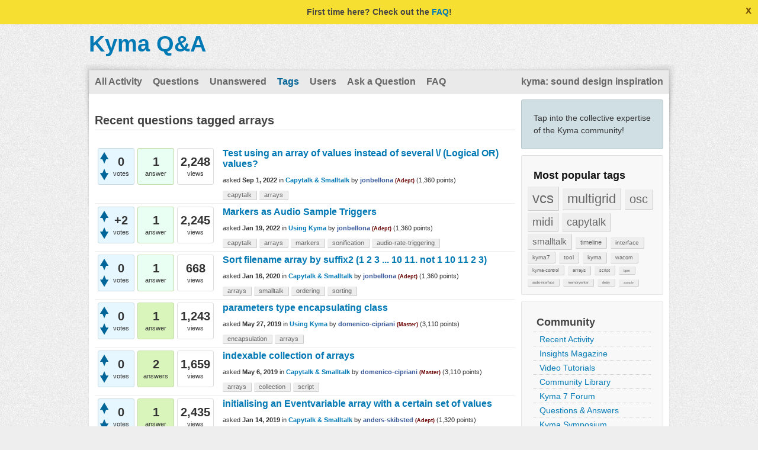

--- FILE ---
content_type: text/html; charset=utf-8
request_url: https://kyma.symbolicsound.com/qa/tag/arrays
body_size: 9497
content:
<!DOCTYPE HTML PUBLIC "-//W3C//DTD HTML 4.01 Transitional//EN" "http://www.w3.org/TR/html4/loose.dtd">
<html>
	<!-- Powered by Question2Answer - http://www.question2answer.org/ -->
	<head>
		<meta http-equiv="content-type" content="text/html; charset=utf-8">
		<title>Recent questions tagged arrays - Kyma Q&amp;A</title>
		<link rel="stylesheet" type="text/css" href="../qa-theme/SnowSSC/qa-styles.css?1.6.3">
		<style>
			.notify-container {
	left: 0;
	right: 0;
	top: 0;
	padding: 0;
	position: fixed;
	width: 100%;
	z-index: 10000;
}
.notify {
	background-color: #F6DF30;
	color: #444444;
	font-weight: bold;
	width: 100%;
	text-align: center;
	font-family: sans-serif;
	font-size: 14px;
	padding: 10px 0;
	position:relative;
}
.notify-close {
	color: #735005;
	cursor: pointer;
	font-size: 18px;
	line-height: 18px;
	padding: 0 3px;
	position: absolute;
	right: 8px;
	text-decoration: none;
	top: 8px;
}
.qa-faq-section-title {
	font-size:125%;
	font-weight:bold;
	margin:10px 0 5px;
	cursor:pointer;
}
.qa-faq-section-text {
	display:none;
	margin:0 0 10px 10px;
}
		</style>
		<link rel="search" type="application/opensearchdescription+xml" title="Kyma Q&amp;A" href="../opensearch.xml">
		<link rel="apple-touch-icon" sizes="57x57" href="/apple-touch-icon-57x57.png">
<link rel="apple-touch-icon" sizes="114x114" href="/apple-touch-icon-114x114.png">
<link rel="apple-touch-icon" sizes="72x72" href="/apple-touch-icon-72x72.png">
<link rel="apple-touch-icon" sizes="144x144" href="/apple-touch-icon-144x144.png">
<link rel="apple-touch-icon" sizes="60x60" href="/apple-touch-icon-60x60.png">
<link rel="apple-touch-icon" sizes="120x120" href="/apple-touch-icon-120x120.png">
<link rel="apple-touch-icon" sizes="76x76" href="/apple-touch-icon-76x76.png">
<link rel="apple-touch-icon" sizes="152x152" href="/apple-touch-icon-152x152.png">
<link rel="apple-touch-icon" sizes="180x180" href="/apple-touch-icon-180x180.png">
<link rel="icon" type="image/png" href="/favicon-192x192.png" sizes="192x192">
<link rel="icon" type="image/png" href="/favicon-160x160.png" sizes="160x160">
<link rel="icon" type="image/png" href="/favicon-96x96.png" sizes="96x96">
<link rel="icon" type="image/png" href="/favicon-16x16.png" sizes="16x16">
<link rel="icon" type="image/png" href="/favicon-32x32.png" sizes="32x32">
<meta name="msapplication-TileColor" content="#b91d47">
<meta name="msapplication-TileImage" content="/mstile-144x144.png">
		<script type="text/javascript">
		var qa_root='..\/';
		var qa_request='tag\/arrays';
		</script>
		<script src="../qa-content/jquery-1.7.2.min.js" type="text/javascript"></script>
		<script src="../qa-content/qa-page.js?1.6.3" type="text/javascript"></script>
		<script type="text/javascript">
			if (typeof qa_wysiwyg_editor_config == 'object')
				qa_wysiwyg_editor_config.skin='kama';
		</script>
	</head>
	<body
		class="qa-template-tag qa-category- qa-body-js-off"
		>
		<script type="text/javascript">
			var b=document.getElementsByTagName('body')[0];
			b.className=b.className.replace('qa-body-js-off', 'qa-body-js-on');
		</script>
		<div id="qa-login-bar"><div id="qa-login-group">
				<div class="qa-nav-user">
					<ul class="qa-nav-user-list">
						<li class="qa-nav-user-item qa-nav-user-login">
							<a href="https://kyma.symbolicsound.com/access-support/?redirect_to=http://kyma.symbolicsound.com/qa/tag/arrays" class="qa-nav-user-link">Login</a>
						</li>
						<li class="qa-nav-user-item qa-nav-user-register">
							<a href="https://kyma.symbolicsound.com/access-support/register/" class="qa-nav-user-link">Register</a>
						</li>
					</ul>
					<div class="qa-nav-user-clear">
					</div>
				</div>
				<div class="qa-search">
					<form method="get" action="../search">
						
						<input type="text" name="q" value="" class="qa-search-field">
						<input type="submit" value="Search" class="qa-search-button">
					</form>
				</div>
		</div></div>
		<div class="notify-container"><div class="notify">First time here?  Check out the <a href="../faq">FAQ</a>!<div class="notify-close" onclick="jQuery(this).parent().slideUp('fast')">x</div></div></div>
		<div class="qa-body-wrapper">
			
			<div class="qa-header">
				<div class="qa-logo">
					<a href="../" class="qa-logo-link">Kyma Q&amp;A</a>
				</div>
				<div class="qa-header-clear">
				</div>
			</div> <!-- END qa-header -->
			
			<div class="qa-main-shadow">
				
				<div class="qa-main-wrapper">
					
					<div class="qa-nav-main">
						<ul class="qa-nav-main-list">
							<li class="qa-nav-main-item qa-nav-main-activity">
								<a href="../activity" class="qa-nav-main-link">All Activity</a>
							</li>
							<li class="qa-nav-main-item qa-nav-main-questions">
								<a href="../questions" class="qa-nav-main-link">Questions</a>
							</li>
							<li class="qa-nav-main-item qa-nav-main-unanswered">
								<a href="../unanswered" class="qa-nav-main-link">Unanswered</a>
							</li>
							<li class="qa-nav-main-item qa-nav-main-tag">
								<a href="../tags" class="qa-nav-main-link qa-nav-main-selected">Tags</a>
							</li>
							<li class="qa-nav-main-item qa-nav-main-user">
								<a href="../users" class="qa-nav-main-link">Users</a>
							</li>
							<li class="qa-nav-main-item qa-nav-main-ask">
								<a href="../ask" class="qa-nav-main-link">Ask a Question</a>
							</li>
							<li class="qa-nav-main-item qa-nav-main-custom-2">
								<a href="../faq" class="qa-nav-main-link">FAQ</a>
							</li>
							<li class="qa-nav-main-item-opp qa-nav-main-custom-1">
								<a href="http://kyma.symbolicsound.com" class="qa-nav-main-link">kyma: sound design inspiration</a>
							</li>
						</ul>
						<div class="qa-nav-main-clear">
						</div>
					</div>
					<div class="qa-sidepanel">
						<div class="qa-sidebar">
							Tap into the collective expertise of the Kyma community!
						</div>
						
						<div class="qa-widgets-side qa-widgets-side-low">
							<div class="qa-widget-side qa-widget-side-low">
								<h2 style="margin-top:0; padding-top:0;">
									Most popular tags
								</h2>
								<div style="font-size:10px;">
									<a href="../tag/vcs" style="font-size:24.0px; vertical-align:baseline;">vcs</a>
									<a href="../tag/multigrid" style="font-size:21.8px; vertical-align:baseline;">multigrid</a>
									<a href="../tag/osc" style="font-size:19.6px; vertical-align:baseline;">osc</a>
									<a href="../tag/midi" style="font-size:19.2px; vertical-align:baseline;">midi</a>
									<a href="../tag/capytalk" style="font-size:17.9px; vertical-align:baseline;">capytalk</a>
									<a href="../tag/smalltalk" style="font-size:15.3px; vertical-align:baseline;">smalltalk</a>
									<a href="../tag/timeline" style="font-size:10.5px; vertical-align:baseline;">timeline</a>
									<a href="../tag/interface" style="font-size:10.0px; vertical-align:baseline;">interface</a>
									<a href="../tag/kyma7" style="font-size:10.0px; vertical-align:baseline;">kyma7</a>
									<a href="../tag/tool" style="font-size:9.6px; vertical-align:baseline;">tool</a>
									<a href="../tag/kyma" style="font-size:9.6px; vertical-align:baseline;">kyma</a>
									<a href="../tag/wacom" style="font-size:9.2px; vertical-align:baseline;">wacom</a>
									<a href="../tag/kyma-control" style="font-size:8.3px; vertical-align:baseline;">kyma-control</a>
									<a href="../tag/arrays" style="font-size:7.9px; vertical-align:baseline;">arrays</a>
									<a href="../tag/script" style="font-size:7.4px; vertical-align:baseline;">script</a>
									<a href="../tag/bpm" style="font-size:6.1px; vertical-align:baseline;">bpm</a>
									<a href="../tag/audio-interface" style="font-size:5.7px; vertical-align:baseline;">audio-interface</a>
									<a href="../tag/memorywriter" style="font-size:5.7px; vertical-align:baseline;">memorywriter</a>
									<a href="../tag/delay" style="font-size:5.7px; vertical-align:baseline;">delay</a>
									<a href="../tag/sample" style="font-size:5.2px; vertical-align:baseline;">sample</a>
								</div>
							</div>
						</div>
						
						<div class="qa-nav-cat">

<ul class="qa-nav-cat-list qa-nav-cat-list-1">
	<li class="qa-nav-cat-item qa-nav-cat-all">
		<a href="./" class="qa-nav-cat-link qa-nav-cat-selected">Community</a>
	</li>
	<li class="qa-nav-cat-item">
		<a href="http://kyma.symbolicsound.com/community-2/" class="qa-nav-cat-link">Recent Activity</a>
	</li>
	<li class="qa-nav-cat-item">
		<a href="http://kyma.symbolicsound.com/insights-magazine/" class="qa-nav-cat-link">Insights Magazine</a>
	</li>
	<li class="qa-nav-cat-item">
		<a href="https://vimeopro.com/symbolicsound/kyma-7-tutorials" class="qa-nav-cat-link">Video Tutorials</a>
	</li>
	<li class="qa-nav-cat-item">
		<a href="http://kyma.symbolicsound.com/library" class="qa-nav-cat-link">Community Library</a>
	</li>
	<li class="qa-nav-cat-item">
		<a href="http://kyma.symbolicsound.com/forums/" class="qa-nav-cat-link">Kyma 7 Forum</a>
	</li>
	<li class="qa-nav-cat-item">
		<a href="http://kyma.symbolicsound.com/qa" class="qa-nav-cat-link">Questions &#038; Answers</a>
	</li>
	<li class="qa-nav-cat-item">
		<a href="http://kyma.symbolicsound.com/kyma-international-sound-symposium-videos/" class="qa-nav-cat-link">Kyma Symposium</a>
	</li>
	<li class="qa-nav-cat-item">
		<a href="http://kyma.symbolicsound.com/sound-and-video-from-kyma-users/" class="qa-nav-cat-link">Kyma Users Sound &#038; Video</a>
	</li>
</ul>
<div class="qa-nav-cat-clear"></div>
</div>
						<div class="qa-widgets-side qa-widgets-side-bottom">
							<div class="qa-widget-side qa-widget-side-bottom">
								<div class="qa-activity-count">
									<p class="qa-activity-count-item">
										<span class="qa-activity-count-data">1,394</span> questions
									</p>
									<p class="qa-activity-count-item">
										<span class="qa-activity-count-data">1,513</span> answers
									</p>
									<p class="qa-activity-count-item">
										<span class="qa-activity-count-data">3,366</span> comments
									</p>
									<p class="qa-activity-count-item">
										<span class="qa-activity-count-data">273</span> users
									</p>
								</div>
							</div>
						</div>
						
					</div>
					
					<div class="qa-main">
						<h1>
							Recent questions tagged arrays
						</h1>
						<div class="qa-part-q-list">
							<form method="post" action="../tag/arrays">
								<div class="qa-q-list">
									
									<div class="qa-q-list-item" id="q6220">
										<div class="qa-q-item-stats">
											<div class="qa-voting qa-voting-net" id="voting_6220">
												<div class="qa-vote-buttons qa-vote-buttons-net">
													<input title="Click to vote up" name="vote_6220_1_q6220" onclick="return qa_vote_click(this);" type="submit" value="+" class="qa-vote-first-button qa-vote-up-button"> 
													<input title="Click to vote down" name="vote_6220_-1_q6220" onclick="return qa_vote_click(this);" type="submit" value="&ndash;" class="qa-vote-second-button qa-vote-down-button"> 
												</div>
												<div class="qa-vote-count qa-vote-count-net">
													<span class="qa-netvote-count">
														<span class="qa-netvote-count-data">0</span><span class="qa-netvote-count-pad"> votes</span>
													</span>
												</div>
												<div class="qa-vote-clear">
												</div>
											</div>
											<span class="qa-a-count">
												<span class="qa-a-count-data">1</span><span class="qa-a-count-pad"> answer</span>
											</span>
											<span class="qa-view-count">
												<span class="qa-view-count-data">2,248</span><span class="qa-view-count-pad"> views</span>
											</span>
										</div>
										<div class="qa-q-item-main">
											<div class="qa-q-item-title">
												<a href="../6220/test-using-an-array-of-values-instead-several-logical-values"><span title="I have a working way to trigger when a value equals a particular set of numbers based upon Capytalk Logical OR.  (currentRowNumber eq: 10) \/  (currentRowNumber eq: 50) \/  (currentRowNumber eq: 100)  so when acting as a gate the number 10, 50, or 100 will trigger my sound.  I am wondering about doing a similar check but using an array of  ... 1 to: 4 do: [:i |    (#(10 20 50 100) at: i) ])  Probably similar computationally(?) but I cannot get this method to work. Any hints?">Test using an array of values instead of several \/ (Logical OR) values?</span></a>
											</div>
											<span class="qa-q-item-avatar-meta">
												<span class="qa-q-item-meta">
													<span class="qa-q-item-what">asked</span>
													<span class="qa-q-item-when">
														<span class="qa-q-item-when-data">Sep 1, 2022</span>
													</span>
													<span class="qa-q-item-where">
														<span class="qa-q-item-where-pad">in </span><span class="qa-q-item-where-data"><a href="../capytalk-and-smalltalk" class="qa-category-link">Capytalk &amp; Smalltalk</a></span>
													</span>
													<span class="qa-q-item-who">
														<span class="qa-q-item-who-pad">by </span>
														<span class="qa-q-item-who-data"><a href="../user/jonbellona" class="qa-user-link">jonbellona</a></span>
														<span class="qa-q-item-who-title">(Adept)</span>
														<span class="qa-q-item-who-points">
															<span class="qa-q-item-who-points-pad">(</span><span class="qa-q-item-who-points-data">1,360</span><span class="qa-q-item-who-points-pad"> points)</span>
														</span>
													</span>
												</span>
											</span>
											<div class="qa-q-item-tags">
												<ul class="qa-q-item-tag-list">
													<li class="qa-q-item-tag-item"><a href="../tag/capytalk" class="qa-tag-link">capytalk</a></li>
													<li class="qa-q-item-tag-item"><a href="../tag/arrays" class="qa-tag-link">arrays</a></li>
												</ul>
											</div>
										</div>
										<div class="qa-q-item-clear">
										</div>
									</div> <!-- END qa-q-list-item -->
									
									<div class="qa-q-list-item" id="q6074">
										<div class="qa-q-item-stats">
											<div class="qa-voting qa-voting-net" id="voting_6074">
												<div class="qa-vote-buttons qa-vote-buttons-net">
													<input title="Click to vote up" name="vote_6074_1_q6074" onclick="return qa_vote_click(this);" type="submit" value="+" class="qa-vote-first-button qa-vote-up-button"> 
													<input title="Click to vote down" name="vote_6074_-1_q6074" onclick="return qa_vote_click(this);" type="submit" value="&ndash;" class="qa-vote-second-button qa-vote-down-button"> 
												</div>
												<div class="qa-vote-count qa-vote-count-net">
													<span class="qa-netvote-count">
														<span class="qa-netvote-count-data">+2</span><span class="qa-netvote-count-pad"> votes</span>
													</span>
												</div>
												<div class="qa-vote-clear">
												</div>
											</div>
											<span class="qa-a-count">
												<span class="qa-a-count-data">1</span><span class="qa-a-count-pad"> answer</span>
											</span>
											<span class="qa-view-count">
												<span class="qa-view-count-data">2,245</span><span class="qa-view-count-pad"> views</span>
											</span>
										</div>
										<div class="qa-q-item-main">
											<div class="qa-q-item-title">
												<a href="../6074/markers-as-audio-sample-triggers"><span title="I was investigating using markers in an audio file to point out features by using the markers to trigger other audio  samples (like a &#039;ping&#039; or impulse tick sound). Markers act like accurate triggers that highlight features/events contained in the audio file by serving as a gate parameter for Sample.  The  ... markers&#039; value: (markerSamplePosition).  (1 repeatingRamp: 1.05s) tripWIres: #(markerSamplePosition)     Any guidance is appreciated! Other ways to attack the problem?">Markers as Audio Sample Triggers</span></a>
											</div>
											<span class="qa-q-item-avatar-meta">
												<span class="qa-q-item-meta">
													<span class="qa-q-item-what">asked</span>
													<span class="qa-q-item-when">
														<span class="qa-q-item-when-data">Jan 19, 2022</span>
													</span>
													<span class="qa-q-item-where">
														<span class="qa-q-item-where-pad">in </span><span class="qa-q-item-where-data"><a href="../using-kyma" class="qa-category-link">Using Kyma</a></span>
													</span>
													<span class="qa-q-item-who">
														<span class="qa-q-item-who-pad">by </span>
														<span class="qa-q-item-who-data"><a href="../user/jonbellona" class="qa-user-link">jonbellona</a></span>
														<span class="qa-q-item-who-title">(Adept)</span>
														<span class="qa-q-item-who-points">
															<span class="qa-q-item-who-points-pad">(</span><span class="qa-q-item-who-points-data">1,360</span><span class="qa-q-item-who-points-pad"> points)</span>
														</span>
													</span>
												</span>
											</span>
											<div class="qa-q-item-tags">
												<ul class="qa-q-item-tag-list">
													<li class="qa-q-item-tag-item"><a href="../tag/capytalk" class="qa-tag-link">capytalk</a></li>
													<li class="qa-q-item-tag-item"><a href="../tag/arrays" class="qa-tag-link">arrays</a></li>
													<li class="qa-q-item-tag-item"><a href="../tag/markers" class="qa-tag-link">markers</a></li>
													<li class="qa-q-item-tag-item"><a href="../tag/sonification" class="qa-tag-link">sonification</a></li>
													<li class="qa-q-item-tag-item"><a href="../tag/audio-rate-triggering" class="qa-tag-link">audio-rate-triggering</a></li>
												</ul>
											</div>
										</div>
										<div class="qa-q-item-clear">
										</div>
									</div> <!-- END qa-q-list-item -->
									
									<div class="qa-q-list-item" id="q4950">
										<div class="qa-q-item-stats">
											<div class="qa-voting qa-voting-net" id="voting_4950">
												<div class="qa-vote-buttons qa-vote-buttons-net">
													<input title="Click to vote up" name="vote_4950_1_q4950" onclick="return qa_vote_click(this);" type="submit" value="+" class="qa-vote-first-button qa-vote-up-button"> 
													<input title="Click to vote down" name="vote_4950_-1_q4950" onclick="return qa_vote_click(this);" type="submit" value="&ndash;" class="qa-vote-second-button qa-vote-down-button"> 
												</div>
												<div class="qa-vote-count qa-vote-count-net">
													<span class="qa-netvote-count">
														<span class="qa-netvote-count-data">0</span><span class="qa-netvote-count-pad"> votes</span>
													</span>
												</div>
												<div class="qa-vote-clear">
												</div>
											</div>
											<span class="qa-a-count">
												<span class="qa-a-count-data">1</span><span class="qa-a-count-pad"> answer</span>
											</span>
											<span class="qa-view-count">
												<span class="qa-view-count-data">668</span><span class="qa-view-count-pad"> views</span>
											</span>
										</div>
										<div class="qa-q-item-main">
											<div class="qa-q-item-title">
												<a href="../4950/sort-filename-array-by-suffix2-1-2-3-10-11-not-1-10-11-2-3"><span title="I&#039;ve got a concatenation of audio files working but I see that my order is wrong because the audio files are numbered with a single suffix so my array gets ordered before I write my audio files.  text_1.aif text_2.aif .... text_10.aif text_11.aif ...   So my order places  ...  filenameArray | filesInSameFolder := &#039;text_1.aif&#039; sampleFileNamesInSameFolder.  &quot;Collect the filenames into an array.&quot; filenameArray := filesInSameFolder asArray.  filenameArray.  Thanks in advance.">Sort filename array by suffix2 (1 2 3 ... 10 11.  not 1 10 11 2 3)</span></a>
											</div>
											<span class="qa-q-item-avatar-meta">
												<span class="qa-q-item-meta">
													<span class="qa-q-item-what">asked</span>
													<span class="qa-q-item-when">
														<span class="qa-q-item-when-data">Jan 16, 2020</span>
													</span>
													<span class="qa-q-item-where">
														<span class="qa-q-item-where-pad">in </span><span class="qa-q-item-where-data"><a href="../capytalk-and-smalltalk" class="qa-category-link">Capytalk &amp; Smalltalk</a></span>
													</span>
													<span class="qa-q-item-who">
														<span class="qa-q-item-who-pad">by </span>
														<span class="qa-q-item-who-data"><a href="../user/jonbellona" class="qa-user-link">jonbellona</a></span>
														<span class="qa-q-item-who-title">(Adept)</span>
														<span class="qa-q-item-who-points">
															<span class="qa-q-item-who-points-pad">(</span><span class="qa-q-item-who-points-data">1,360</span><span class="qa-q-item-who-points-pad"> points)</span>
														</span>
													</span>
												</span>
											</span>
											<div class="qa-q-item-tags">
												<ul class="qa-q-item-tag-list">
													<li class="qa-q-item-tag-item"><a href="../tag/arrays" class="qa-tag-link">arrays</a></li>
													<li class="qa-q-item-tag-item"><a href="../tag/smalltalk" class="qa-tag-link">smalltalk</a></li>
													<li class="qa-q-item-tag-item"><a href="../tag/ordering" class="qa-tag-link">ordering</a></li>
													<li class="qa-q-item-tag-item"><a href="../tag/sorting" class="qa-tag-link">sorting</a></li>
												</ul>
											</div>
										</div>
										<div class="qa-q-item-clear">
										</div>
									</div> <!-- END qa-q-list-item -->
									
									<div class="qa-q-list-item" id="q4472">
										<div class="qa-q-item-stats">
											<div class="qa-voting qa-voting-net" id="voting_4472">
												<div class="qa-vote-buttons qa-vote-buttons-net">
													<input title="Click to vote up" name="vote_4472_1_q4472" onclick="return qa_vote_click(this);" type="submit" value="+" class="qa-vote-first-button qa-vote-up-button"> 
													<input title="Click to vote down" name="vote_4472_-1_q4472" onclick="return qa_vote_click(this);" type="submit" value="&ndash;" class="qa-vote-second-button qa-vote-down-button"> 
												</div>
												<div class="qa-vote-count qa-vote-count-net">
													<span class="qa-netvote-count">
														<span class="qa-netvote-count-data">0</span><span class="qa-netvote-count-pad"> votes</span>
													</span>
												</div>
												<div class="qa-vote-clear">
												</div>
											</div>
											<span class="qa-a-count qa-a-count-selected">
												<span class="qa-a-count-data">1</span><span class="qa-a-count-pad"> answer</span>
											</span>
											<span class="qa-view-count">
												<span class="qa-view-count-data">1,243</span><span class="qa-view-count-pad"> views</span>
											</span>
										</div>
										<div class="qa-q-item-main">
											<div class="qa-q-item-title">
												<a href="../4472/parameters-type-encapsulating-class"><span title="Hello hello!  when encapsulating a class, what is the difference between:  - array  - arrayOrNil  - hot array  in the parameters type field?  thanks.  d">parameters type encapsulating class</span></a>
											</div>
											<span class="qa-q-item-avatar-meta">
												<span class="qa-q-item-meta">
													<span class="qa-q-item-what">asked</span>
													<span class="qa-q-item-when">
														<span class="qa-q-item-when-data">May 27, 2019</span>
													</span>
													<span class="qa-q-item-where">
														<span class="qa-q-item-where-pad">in </span><span class="qa-q-item-where-data"><a href="../using-kyma" class="qa-category-link">Using Kyma</a></span>
													</span>
													<span class="qa-q-item-who">
														<span class="qa-q-item-who-pad">by </span>
														<span class="qa-q-item-who-data"><a href="../user/domenico-cipriani" class="qa-user-link">domenico-cipriani</a></span>
														<span class="qa-q-item-who-title">(Master)</span>
														<span class="qa-q-item-who-points">
															<span class="qa-q-item-who-points-pad">(</span><span class="qa-q-item-who-points-data">3,110</span><span class="qa-q-item-who-points-pad"> points)</span>
														</span>
													</span>
												</span>
											</span>
											<div class="qa-q-item-tags">
												<ul class="qa-q-item-tag-list">
													<li class="qa-q-item-tag-item"><a href="../tag/encapsulation" class="qa-tag-link">encapsulation</a></li>
													<li class="qa-q-item-tag-item"><a href="../tag/arrays" class="qa-tag-link">arrays</a></li>
												</ul>
											</div>
										</div>
										<div class="qa-q-item-clear">
										</div>
									</div> <!-- END qa-q-list-item -->
									
									<div class="qa-q-list-item" id="q4420">
										<div class="qa-q-item-stats">
											<div class="qa-voting qa-voting-net" id="voting_4420">
												<div class="qa-vote-buttons qa-vote-buttons-net">
													<input title="Click to vote up" name="vote_4420_1_q4420" onclick="return qa_vote_click(this);" type="submit" value="+" class="qa-vote-first-button qa-vote-up-button"> 
													<input title="Click to vote down" name="vote_4420_-1_q4420" onclick="return qa_vote_click(this);" type="submit" value="&ndash;" class="qa-vote-second-button qa-vote-down-button"> 
												</div>
												<div class="qa-vote-count qa-vote-count-net">
													<span class="qa-netvote-count">
														<span class="qa-netvote-count-data">0</span><span class="qa-netvote-count-pad"> votes</span>
													</span>
												</div>
												<div class="qa-vote-clear">
												</div>
											</div>
											<span class="qa-a-count qa-a-count-selected">
												<span class="qa-a-count-data">2</span><span class="qa-a-count-pad"> answers</span>
											</span>
											<span class="qa-view-count">
												<span class="qa-view-count-data">1,659</span><span class="qa-view-count-pad"> views</span>
											</span>
										</div>
										<div class="qa-q-item-main">
											<div class="qa-q-item-title">
												<a href="../4420/indexable-collection-of-arrays"><span title="hello dear Kyma friends,   I would like to have find a way to store a collection of different arrays and to select at runtime which one I need for my sound.  I am trying with this script on a STGC:  1 to: 8 do: [:i |     stgc start: 0 s      pt: (!Script of: #( {#(1 0 1 0 1 0 1 0)} {#( 2 5 2 5 3  ...  to (1 0 1 0 1 0 1 0), an instance of class Array, was not understood&quot;  I got this message also in other sound and script that I have been trying for this purpose.  thanks.  d">indexable collection of arrays</span></a>
											</div>
											<span class="qa-q-item-avatar-meta">
												<span class="qa-q-item-meta">
													<span class="qa-q-item-what">asked</span>
													<span class="qa-q-item-when">
														<span class="qa-q-item-when-data">May 6, 2019</span>
													</span>
													<span class="qa-q-item-where">
														<span class="qa-q-item-where-pad">in </span><span class="qa-q-item-where-data"><a href="../capytalk-and-smalltalk" class="qa-category-link">Capytalk &amp; Smalltalk</a></span>
													</span>
													<span class="qa-q-item-who">
														<span class="qa-q-item-who-pad">by </span>
														<span class="qa-q-item-who-data"><a href="../user/domenico-cipriani" class="qa-user-link">domenico-cipriani</a></span>
														<span class="qa-q-item-who-title">(Master)</span>
														<span class="qa-q-item-who-points">
															<span class="qa-q-item-who-points-pad">(</span><span class="qa-q-item-who-points-data">3,110</span><span class="qa-q-item-who-points-pad"> points)</span>
														</span>
													</span>
												</span>
											</span>
											<div class="qa-q-item-tags">
												<ul class="qa-q-item-tag-list">
													<li class="qa-q-item-tag-item"><a href="../tag/arrays" class="qa-tag-link">arrays</a></li>
													<li class="qa-q-item-tag-item"><a href="../tag/collection" class="qa-tag-link">collection</a></li>
													<li class="qa-q-item-tag-item"><a href="../tag/script" class="qa-tag-link">script</a></li>
												</ul>
											</div>
										</div>
										<div class="qa-q-item-clear">
										</div>
									</div> <!-- END qa-q-list-item -->
									
									<div class="qa-q-list-item" id="q4187">
										<div class="qa-q-item-stats">
											<div class="qa-voting qa-voting-net" id="voting_4187">
												<div class="qa-vote-buttons qa-vote-buttons-net">
													<input title="Click to vote up" name="vote_4187_1_q4187" onclick="return qa_vote_click(this);" type="submit" value="+" class="qa-vote-first-button qa-vote-up-button"> 
													<input title="Click to vote down" name="vote_4187_-1_q4187" onclick="return qa_vote_click(this);" type="submit" value="&ndash;" class="qa-vote-second-button qa-vote-down-button"> 
												</div>
												<div class="qa-vote-count qa-vote-count-net">
													<span class="qa-netvote-count">
														<span class="qa-netvote-count-data">0</span><span class="qa-netvote-count-pad"> votes</span>
													</span>
												</div>
												<div class="qa-vote-clear">
												</div>
											</div>
											<span class="qa-a-count qa-a-count-selected">
												<span class="qa-a-count-data">1</span><span class="qa-a-count-pad"> answer</span>
											</span>
											<span class="qa-view-count">
												<span class="qa-view-count-data">2,435</span><span class="qa-view-count-pad"> views</span>
											</span>
										</div>
										<div class="qa-q-item-main">
											<div class="qa-q-item-title">
												<a href="../4187/initialising-eventvariable-array-with-certain-set-values"><span title="Is there a way to initialise an array of eventvariables to a start value? For example so they are all 1 instead of 0?  I can write to the array, and I can read from it, but on startup it&#039;s always just zero, and it would work a lot better if it started as being all ones.  My code is this:     | pitchArray |  pitchArray := EventVariable new size: 100.  (!onRow2 true: ((pitchArray @&lt; !pitchWritePtr) &lt;~ (!Enc0 )) false: (nil)),  (pitchArray @&lt; !pitchReadPtr rounded)">initialising an Eventvariable array with a certain set of values</span></a>
											</div>
											<span class="qa-q-item-avatar-meta">
												<span class="qa-q-item-meta">
													<span class="qa-q-item-what">asked</span>
													<span class="qa-q-item-when">
														<span class="qa-q-item-when-data">Jan 14, 2019</span>
													</span>
													<span class="qa-q-item-where">
														<span class="qa-q-item-where-pad">in </span><span class="qa-q-item-where-data"><a href="../capytalk-and-smalltalk" class="qa-category-link">Capytalk &amp; Smalltalk</a></span>
													</span>
													<span class="qa-q-item-who">
														<span class="qa-q-item-who-pad">by </span>
														<span class="qa-q-item-who-data"><a href="../user/anders-skibsted" class="qa-user-link">anders-skibsted</a></span>
														<span class="qa-q-item-who-title">(Adept)</span>
														<span class="qa-q-item-who-points">
															<span class="qa-q-item-who-points-pad">(</span><span class="qa-q-item-who-points-data">1,320</span><span class="qa-q-item-who-points-pad"> points)</span>
														</span>
													</span>
												</span>
											</span>
											<div class="qa-q-item-tags">
												<ul class="qa-q-item-tag-list">
													<li class="qa-q-item-tag-item"><a href="../tag/arrays" class="qa-tag-link">arrays</a></li>
													<li class="qa-q-item-tag-item"><a href="../tag/capytalk" class="qa-tag-link">capytalk</a></li>
													<li class="qa-q-item-tag-item"><a href="../tag/eventvariable" class="qa-tag-link">eventvariable</a></li>
												</ul>
											</div>
										</div>
										<div class="qa-q-item-clear">
										</div>
									</div> <!-- END qa-q-list-item -->
									
									<div class="qa-q-list-item" id="q4165">
										<div class="qa-q-item-stats">
											<div class="qa-voting qa-voting-net" id="voting_4165">
												<div class="qa-vote-buttons qa-vote-buttons-net">
													<input title="Click to vote up" name="vote_4165_1_q4165" onclick="return qa_vote_click(this);" type="submit" value="+" class="qa-vote-first-button qa-vote-up-button"> 
													<input title="Click to vote down" name="vote_4165_-1_q4165" onclick="return qa_vote_click(this);" type="submit" value="&ndash;" class="qa-vote-second-button qa-vote-down-button"> 
												</div>
												<div class="qa-vote-count qa-vote-count-net">
													<span class="qa-netvote-count">
														<span class="qa-netvote-count-data">0</span><span class="qa-netvote-count-pad"> votes</span>
													</span>
												</div>
												<div class="qa-vote-clear">
												</div>
											</div>
											<span class="qa-a-count qa-a-count-selected">
												<span class="qa-a-count-data">1</span><span class="qa-a-count-pad"> answer</span>
											</span>
											<span class="qa-view-count">
												<span class="qa-view-count-data">1,721</span><span class="qa-view-count-pad"> views</span>
											</span>
										</div>
										<div class="qa-q-item-main">
											<div class="qa-q-item-title">
												<a href="../4165/array-of-arrays-with-variables"><span title="hello everybody, happy new year!  so, I have this expression:     | minor major  | minor := #( 0 2 3 5 7 8 10 12). major := #(0 2 4 5 7 9 11 12). !Root +  (!Mode of: #(   {!Step of: major } {!Step of: major} ))     but as I run the sound, the Interprter tells me that major is undeclared.  what is my mistake?  thanks.  d">Array of Arrays (with variables)</span></a>
											</div>
											<span class="qa-q-item-avatar-meta">
												<span class="qa-q-item-meta">
													<span class="qa-q-item-what">asked</span>
													<span class="qa-q-item-when">
														<span class="qa-q-item-when-data">Jan 11, 2019</span>
													</span>
													<span class="qa-q-item-where">
														<span class="qa-q-item-where-pad">in </span><span class="qa-q-item-where-data"><a href="../capytalk-and-smalltalk" class="qa-category-link">Capytalk &amp; Smalltalk</a></span>
													</span>
													<span class="qa-q-item-who">
														<span class="qa-q-item-who-pad">by </span>
														<span class="qa-q-item-who-data"><a href="../user/domenico-cipriani" class="qa-user-link">domenico-cipriani</a></span>
														<span class="qa-q-item-who-title">(Master)</span>
														<span class="qa-q-item-who-points">
															<span class="qa-q-item-who-points-pad">(</span><span class="qa-q-item-who-points-data">3,110</span><span class="qa-q-item-who-points-pad"> points)</span>
														</span>
													</span>
												</span>
											</span>
											<div class="qa-q-item-tags">
												<ul class="qa-q-item-tag-list">
													<li class="qa-q-item-tag-item"><a href="../tag/arrays" class="qa-tag-link">arrays</a></li>
													<li class="qa-q-item-tag-item"><a href="../tag/variables" class="qa-tag-link">variables</a></li>
												</ul>
											</div>
										</div>
										<div class="qa-q-item-clear">
										</div>
									</div> <!-- END qa-q-list-item -->
									
									<div class="qa-q-list-item" id="q3909">
										<div class="qa-q-item-stats">
											<div class="qa-voting qa-voting-net" id="voting_3909">
												<div class="qa-vote-buttons qa-vote-buttons-net">
													<input title="Click to vote up" name="vote_3909_1_q3909" onclick="return qa_vote_click(this);" type="submit" value="+" class="qa-vote-first-button qa-vote-up-button"> 
													<input title="Click to vote down" name="vote_3909_-1_q3909" onclick="return qa_vote_click(this);" type="submit" value="&ndash;" class="qa-vote-second-button qa-vote-down-button"> 
												</div>
												<div class="qa-vote-count qa-vote-count-net">
													<span class="qa-netvote-count">
														<span class="qa-netvote-count-data">0</span><span class="qa-netvote-count-pad"> votes</span>
													</span>
												</div>
												<div class="qa-vote-clear">
												</div>
											</div>
											<span class="qa-a-count">
												<span class="qa-a-count-data">1</span><span class="qa-a-count-pad"> answer</span>
											</span>
											<span class="qa-view-count">
												<span class="qa-view-count-data">1,396</span><span class="qa-view-count-pad"> views</span>
											</span>
										</div>
										<div class="qa-q-item-main">
											<div class="qa-q-item-title">
												<a href="../3909/smoothing-between-values-in-an-array"><span title="I&#039;ve created an array:  ((1 bpm: !BPM) countTriggersMod: 3) of: #(!Fader1 !Fader2 !Fader3)  I try to add smooth: 3 s to the end and am getting an error.  I did notice there&#039;s a script in the expressions library called Interpolate or morph between EventExpressions in an Array, but I&#039;m having trouble seeing how it would work in this context.  Any help would be appreciated. Thanks!">Smoothing between values in an array</span></a>
											</div>
											<span class="qa-q-item-avatar-meta">
												<span class="qa-q-item-meta">
													<span class="qa-q-item-what">asked</span>
													<span class="qa-q-item-when">
														<span class="qa-q-item-when-data">Nov 1, 2018</span>
													</span>
													<span class="qa-q-item-where">
														<span class="qa-q-item-where-pad">in </span><span class="qa-q-item-where-data"><a href="../capytalk-and-smalltalk" class="qa-category-link">Capytalk &amp; Smalltalk</a></span>
													</span>
													<span class="qa-q-item-who">
														<span class="qa-q-item-who-pad">by </span>
														<span class="qa-q-item-who-data"><a href="../user/jeffhinton" class="qa-user-link">jeffhinton</a></span>
														<span class="qa-q-item-who-title">(Practitioner)</span>
														<span class="qa-q-item-who-points">
															<span class="qa-q-item-who-points-pad">(</span><span class="qa-q-item-who-points-data">580</span><span class="qa-q-item-who-points-pad"> points)</span>
														</span>
													</span>
												</span>
											</span>
											<div class="qa-q-item-tags">
												<ul class="qa-q-item-tag-list">
													<li class="qa-q-item-tag-item"><a href="../tag/arrays" class="qa-tag-link">arrays</a></li>
												</ul>
											</div>
										</div>
										<div class="qa-q-item-clear">
										</div>
									</div> <!-- END qa-q-list-item -->
									
									<div class="qa-q-list-item" id="q3751">
										<div class="qa-q-item-stats">
											<div class="qa-voting qa-voting-net" id="voting_3751">
												<div class="qa-vote-buttons qa-vote-buttons-net">
													<input title="Click to vote up" name="vote_3751_1_q3751" onclick="return qa_vote_click(this);" type="submit" value="+" class="qa-vote-first-button qa-vote-up-button"> 
													<input title="Click to vote down" name="vote_3751_-1_q3751" onclick="return qa_vote_click(this);" type="submit" value="&ndash;" class="qa-vote-second-button qa-vote-down-button"> 
												</div>
												<div class="qa-vote-count qa-vote-count-net">
													<span class="qa-netvote-count">
														<span class="qa-netvote-count-data">0</span><span class="qa-netvote-count-pad"> votes</span>
													</span>
												</div>
												<div class="qa-vote-clear">
												</div>
											</div>
											<span class="qa-a-count">
												<span class="qa-a-count-data">1</span><span class="qa-a-count-pad"> answer</span>
											</span>
											<span class="qa-view-count">
												<span class="qa-view-count-data">1,488</span><span class="qa-view-count-pad"> views</span>
											</span>
										</div>
										<div class="qa-q-item-main">
											<div class="qa-q-item-title">
												<a href="../3751/size-changeable-array-runtime-eventvariable-array-confusion"><span title="I&#039;m using a HotValue (!Scale) to select one of several arrays, which are different sizes. I then want to index into the selected array using another, normalised, HotValue (!note1) in the range of 0 - 1.  So I want to know the size of the selected array. I tried this:  but I get the error &quot;HotVariables cannot perform the operation size.&quot;  ...  go past the end of the array and try an index of 4 or 5. Then I get weird fractions 3.147... and 4.59186 )     Here&#039;s the Sound itself.">How do I get the size of a changeable array at runtime?  (EventVariable array confusion)</span></a>
											</div>
											<span class="qa-q-item-avatar-meta">
												<span class="qa-q-item-meta">
													<span class="qa-q-item-what">asked</span>
													<span class="qa-q-item-when">
														<span class="qa-q-item-when-data">Aug 31, 2018</span>
													</span>
													<span class="qa-q-item-where">
														<span class="qa-q-item-where-pad">in </span><span class="qa-q-item-where-data"><a href="../capytalk-and-smalltalk" class="qa-category-link">Capytalk &amp; Smalltalk</a></span>
													</span>
													<span class="qa-q-item-who">
														<span class="qa-q-item-who-pad">by </span>
														<span class="qa-q-item-who-data"><a href="../user/alan-jackson" class="qa-user-link">alan-jackson</a></span>
														<span class="qa-q-item-who-title">(Virtuoso)</span>
														<span class="qa-q-item-who-points">
															<span class="qa-q-item-who-points-pad">(</span><span class="qa-q-item-who-points-data">15,840</span><span class="qa-q-item-who-points-pad"> points)</span>
														</span>
													</span>
												</span>
											</span>
											<div class="qa-q-item-tags">
												<ul class="qa-q-item-tag-list">
													<li class="qa-q-item-tag-item"><a href="../tag/arrays" class="qa-tag-link">arrays</a></li>
													<li class="qa-q-item-tag-item"><a href="../tag/size" class="qa-tag-link">size</a></li>
												</ul>
											</div>
										</div>
										<div class="qa-q-item-clear">
										</div>
									</div> <!-- END qa-q-list-item -->
									
									<div class="qa-q-list-item" id="q3735">
										<div class="qa-q-item-stats">
											<div class="qa-voting qa-voting-net" id="voting_3735">
												<div class="qa-vote-buttons qa-vote-buttons-net">
													<input title="Click to vote up" name="vote_3735_1_q3735" onclick="return qa_vote_click(this);" type="submit" value="+" class="qa-vote-first-button qa-vote-up-button"> 
													<input title="Click to vote down" name="vote_3735_-1_q3735" onclick="return qa_vote_click(this);" type="submit" value="&ndash;" class="qa-vote-second-button qa-vote-down-button"> 
												</div>
												<div class="qa-vote-count qa-vote-count-net">
													<span class="qa-netvote-count">
														<span class="qa-netvote-count-data">0</span><span class="qa-netvote-count-pad"> votes</span>
													</span>
												</div>
												<div class="qa-vote-clear">
												</div>
											</div>
											<span class="qa-a-count qa-a-count-zero">
												<span class="qa-a-count-data">0</span><span class="qa-a-count-pad"> answers</span>
											</span>
											<span class="qa-view-count">
												<span class="qa-view-count-data">1,504</span><span class="qa-view-count-pad"> views</span>
											</span>
										</div>
										<div class="qa-q-item-main">
											<div class="qa-q-item-title">
												<a href="../3735/how-do-you-access-the-final-item-in-an-array-using-a-fader"><span title="I&#039;ve used a ModalFilter where I have a !Model fader that selects between different sets of mode frequencies.  I&#039;m using &quot;of:&quot; and an array of frequencies to do that. Here&#039;s a simplified version with just two models.  Using &quot;of:&quot; to access an array is zero-based. So if the !Model fader is 0 we should get the first element of the four arrays ...  second set.  What am I doing wrong? It&#039;s as if when the fader says it&#039;s 1.0 it&#039;s really a bit less.  Here&#039;s the set up of the fader:">How do you access the final item in an array using a fader?</span></a>
											</div>
											<span class="qa-q-item-avatar-meta">
												<span class="qa-q-item-meta">
													<span class="qa-q-item-what">asked</span>
													<span class="qa-q-item-when">
														<span class="qa-q-item-when-data">Aug 29, 2018</span>
													</span>
													<span class="qa-q-item-where">
														<span class="qa-q-item-where-pad">in </span><span class="qa-q-item-where-data"><a href="../capytalk-and-smalltalk" class="qa-category-link">Capytalk &amp; Smalltalk</a></span>
													</span>
													<span class="qa-q-item-who">
														<span class="qa-q-item-who-pad">by </span>
														<span class="qa-q-item-who-data"><a href="../user/alan-jackson" class="qa-user-link">alan-jackson</a></span>
														<span class="qa-q-item-who-title">(Virtuoso)</span>
														<span class="qa-q-item-who-points">
															<span class="qa-q-item-who-points-pad">(</span><span class="qa-q-item-who-points-data">15,840</span><span class="qa-q-item-who-points-pad"> points)</span>
														</span>
													</span>
												</span>
											</span>
											<div class="qa-q-item-tags">
												<ul class="qa-q-item-tag-list">
													<li class="qa-q-item-tag-item"><a href="../tag/fader" class="qa-tag-link">fader</a></li>
													<li class="qa-q-item-tag-item"><a href="../tag/arrays" class="qa-tag-link">arrays</a></li>
												</ul>
											</div>
										</div>
										<div class="qa-q-item-clear">
										</div>
									</div> <!-- END qa-q-list-item -->
									
									<div class="qa-q-list-item" id="q3283">
										<div class="qa-q-item-stats">
											<div class="qa-voting qa-voting-net" id="voting_3283">
												<div class="qa-vote-buttons qa-vote-buttons-net">
													<input title="Click to vote up" name="vote_3283_1_q3283" onclick="return qa_vote_click(this);" type="submit" value="+" class="qa-vote-first-button qa-vote-up-button"> 
													<input title="Click to vote down" name="vote_3283_-1_q3283" onclick="return qa_vote_click(this);" type="submit" value="&ndash;" class="qa-vote-second-button qa-vote-down-button"> 
												</div>
												<div class="qa-vote-count qa-vote-count-net">
													<span class="qa-netvote-count">
														<span class="qa-netvote-count-data">0</span><span class="qa-netvote-count-pad"> votes</span>
													</span>
												</div>
												<div class="qa-vote-clear">
												</div>
											</div>
											<span class="qa-a-count qa-a-count-selected">
												<span class="qa-a-count-data">1</span><span class="qa-a-count-pad"> answer</span>
											</span>
											<span class="qa-view-count">
												<span class="qa-view-count-data">1,502</span><span class="qa-view-count-pad"> views</span>
											</span>
										</div>
										<div class="qa-q-item-main">
											<div class="qa-q-item-title">
												<a href="../3283/zerobasedarray-3d"><span title="hello everybody,  I am trying to design my own tool for a genetic algorithm.  reading an old thread on the forum about cellular automata, I found a tool where I saw a  &quot;ZeroBasedArray3d&quot;.  I would like to know more about what it is and which messages can be sent to it, as it looks like thiskind of object fits for a genetic algorithm too.  thanks.">ZeroBasedArray 3d</span></a>
											</div>
											<span class="qa-q-item-avatar-meta">
												<span class="qa-q-item-meta">
													<span class="qa-q-item-what">asked</span>
													<span class="qa-q-item-when">
														<span class="qa-q-item-when-data">Feb 28, 2018</span>
													</span>
													<span class="qa-q-item-where">
														<span class="qa-q-item-where-pad">in </span><span class="qa-q-item-where-data"><a href="../capytalk-and-smalltalk" class="qa-category-link">Capytalk &amp; Smalltalk</a></span>
													</span>
													<span class="qa-q-item-who">
														<span class="qa-q-item-who-pad">by </span>
														<span class="qa-q-item-who-data"><a href="../user/domenico-cipriani" class="qa-user-link">domenico-cipriani</a></span>
														<span class="qa-q-item-who-title">(Master)</span>
														<span class="qa-q-item-who-points">
															<span class="qa-q-item-who-points-pad">(</span><span class="qa-q-item-who-points-data">3,110</span><span class="qa-q-item-who-points-pad"> points)</span>
														</span>
													</span>
												</span>
											</span>
											<div class="qa-q-item-tags">
												<ul class="qa-q-item-tag-list">
													<li class="qa-q-item-tag-item"><a href="../tag/tool" class="qa-tag-link">tool</a></li>
													<li class="qa-q-item-tag-item"><a href="../tag/arrays" class="qa-tag-link">arrays</a></li>
													<li class="qa-q-item-tag-item"><a href="../tag/zerobasedarray3d" class="qa-tag-link">zerobasedarray3d</a></li>
													<li class="qa-q-item-tag-item"><a href="../tag/genetic" class="qa-tag-link">genetic</a></li>
												</ul>
											</div>
										</div>
										<div class="qa-q-item-clear">
										</div>
									</div> <!-- END qa-q-list-item -->
									
									<div class="qa-q-list-item" id="q2934">
										<div class="qa-q-item-stats">
											<div class="qa-voting qa-voting-net" id="voting_2934">
												<div class="qa-vote-buttons qa-vote-buttons-net">
													<input title="Click to vote up" name="vote_2934_1_q2934" onclick="return qa_vote_click(this);" type="submit" value="+" class="qa-vote-first-button qa-vote-up-button"> 
													<input title="Click to vote down" name="vote_2934_-1_q2934" onclick="return qa_vote_click(this);" type="submit" value="&ndash;" class="qa-vote-second-button qa-vote-down-button"> 
												</div>
												<div class="qa-vote-count qa-vote-count-net">
													<span class="qa-netvote-count">
														<span class="qa-netvote-count-data">0</span><span class="qa-netvote-count-pad"> votes</span>
													</span>
												</div>
												<div class="qa-vote-clear">
												</div>
											</div>
											<span class="qa-a-count qa-a-count-selected">
												<span class="qa-a-count-data">2</span><span class="qa-a-count-pad"> answers</span>
											</span>
											<span class="qa-view-count">
												<span class="qa-view-count-data">2,545</span><span class="qa-view-count-pad"> views</span>
											</span>
										</div>
										<div class="qa-q-item-main">
											<div class="qa-q-item-title">
												<a href="../2934/how-do-i-create-a-2-dimensional-array-of-controls"><span title="I&#039;m using this code to create a 2 dimensional grid of VCS controls:  (!Column of: (     !Row of: (     1 to: 4 collect: [:j |         1 to: 4 collect: [:i |             !Note suffix: (i printString, &#039;_&#039;, j printString)         ]     ]) )) nn     If I put this code  ... sent to something other than an EventVariable...&quot;  If I follow the advice of the error message and put curly brackets around the code that makes the array then I get an error that &#039;j&#039; is an undeclared variable.">How do I create a 2 dimensional array of controls?</span></a>
											</div>
											<span class="qa-q-item-avatar-meta">
												<span class="qa-q-item-meta">
													<span class="qa-q-item-what">asked</span>
													<span class="qa-q-item-when">
														<span class="qa-q-item-when-data">Oct 19, 2017</span>
													</span>
													<span class="qa-q-item-where">
														<span class="qa-q-item-where-pad">in </span><span class="qa-q-item-where-data"><a href="../capytalk-and-smalltalk" class="qa-category-link">Capytalk &amp; Smalltalk</a></span>
													</span>
													<span class="qa-q-item-who">
														<span class="qa-q-item-who-pad">by </span>
														<span class="qa-q-item-who-data"><a href="../user/alan-jackson" class="qa-user-link">alan-jackson</a></span>
														<span class="qa-q-item-who-title">(Virtuoso)</span>
														<span class="qa-q-item-who-points">
															<span class="qa-q-item-who-points-pad">(</span><span class="qa-q-item-who-points-data">15,840</span><span class="qa-q-item-who-points-pad"> points)</span>
														</span>
													</span>
												</span>
											</span>
											<div class="qa-q-item-tags">
												<ul class="qa-q-item-tag-list">
													<li class="qa-q-item-tag-item"><a href="../tag/arrays" class="qa-tag-link">arrays</a></li>
													<li class="qa-q-item-tag-item"><a href="../tag/two-dimensional-arrays" class="qa-tag-link">two-dimensional-arrays</a></li>
													<li class="qa-q-item-tag-item"><a href="../tag/two-dimensional-arrays-of-vcs-controls" class="qa-tag-link">two-dimensional-arrays-of-vcs-controls</a></li>
												</ul>
											</div>
										</div>
										<div class="qa-q-item-clear">
										</div>
									</div> <!-- END qa-q-list-item -->
									
									<div class="qa-q-list-item" id="q2776">
										<div class="qa-q-item-stats">
											<div class="qa-voting qa-voting-net" id="voting_2776">
												<div class="qa-vote-buttons qa-vote-buttons-net">
													<input title="Click to vote up" name="vote_2776_1_q2776" onclick="return qa_vote_click(this);" type="submit" value="+" class="qa-vote-first-button qa-vote-up-button"> 
													<input title="Click to vote down" name="vote_2776_-1_q2776" onclick="return qa_vote_click(this);" type="submit" value="&ndash;" class="qa-vote-second-button qa-vote-down-button"> 
												</div>
												<div class="qa-vote-count qa-vote-count-net">
													<span class="qa-netvote-count">
														<span class="qa-netvote-count-data">0</span><span class="qa-netvote-count-pad"> votes</span>
													</span>
												</div>
												<div class="qa-vote-clear">
												</div>
											</div>
											<span class="qa-a-count">
												<span class="qa-a-count-data">2</span><span class="qa-a-count-pad"> answers</span>
											</span>
											<span class="qa-view-count">
												<span class="qa-view-count-data">3,269</span><span class="qa-view-count-pad"> views</span>
											</span>
										</div>
										<div class="qa-q-item-main">
											<div class="qa-q-item-title">
												<a href="../2776/how-to-create-envelopes-by-using-arrays"><span title="hello,  i need some help with arrays. my aim is to build an array with 16 values that are all y-values of an envelope (env). since i only want to use 3 points to define the shape of env (controlled via hotvalues), all values inbetween should be interpolated. for example a v-shaped env, where the first value in  ... ---------------------  EDIT: here you find the example sound that illustrates my problem:  http://kyma.symbolicsound.com/qa/?qa=blob&amp;qa_blobid=11405502956699543066">how to create envelopes by using arrays?</span></a>
											</div>
											<span class="qa-q-item-avatar-meta">
												<span class="qa-q-item-meta">
													<span class="qa-q-item-what">asked</span>
													<span class="qa-q-item-when">
														<span class="qa-q-item-when-data">Aug 28, 2017</span>
													</span>
													<span class="qa-q-item-where">
														<span class="qa-q-item-where-pad">in </span><span class="qa-q-item-where-data"><a href="../capytalk-and-smalltalk" class="qa-category-link">Capytalk &amp; Smalltalk</a></span>
													</span>
													<span class="qa-q-item-who">
														<span class="qa-q-item-who-pad">by </span>
														<span class="qa-q-item-who-data"><a href="../user/x" class="qa-user-link">x</a></span>
														<span class="qa-q-item-who-title">(Practitioner)</span>
														<span class="qa-q-item-who-points">
															<span class="qa-q-item-who-points-pad">(</span><span class="qa-q-item-who-points-data">620</span><span class="qa-q-item-who-points-pad"> points)</span>
														</span>
													</span>
												</span>
											</span>
											<div class="qa-q-item-tags">
												<ul class="qa-q-item-tag-list">
													<li class="qa-q-item-tag-item"><a href="../tag/envelopes" class="qa-tag-link">envelopes</a></li>
													<li class="qa-q-item-tag-item"><a href="../tag/arrays" class="qa-tag-link">arrays</a></li>
												</ul>
											</div>
										</div>
										<div class="qa-q-item-clear">
										</div>
									</div> <!-- END qa-q-list-item -->
									
									<div class="qa-q-list-item" id="q2657">
										<div class="qa-q-item-stats">
											<div class="qa-voting qa-voting-net" id="voting_2657">
												<div class="qa-vote-buttons qa-vote-buttons-net">
													<input title="Click to vote up" name="vote_2657_1_q2657" onclick="return qa_vote_click(this);" type="submit" value="+" class="qa-vote-first-button qa-vote-up-button"> 
													<input title="Click to vote down" name="vote_2657_-1_q2657" onclick="return qa_vote_click(this);" type="submit" value="&ndash;" class="qa-vote-second-button qa-vote-down-button"> 
												</div>
												<div class="qa-vote-count qa-vote-count-net">
													<span class="qa-netvote-count">
														<span class="qa-netvote-count-data">0</span><span class="qa-netvote-count-pad"> votes</span>
													</span>
												</div>
												<div class="qa-vote-clear">
												</div>
											</div>
											<span class="qa-a-count">
												<span class="qa-a-count-data">1</span><span class="qa-a-count-pad"> answer</span>
											</span>
											<span class="qa-view-count">
												<span class="qa-view-count-data">1,484</span><span class="qa-view-count-pad"> views</span>
											</span>
										</div>
										<div class="qa-q-item-main">
											<div class="qa-q-item-title">
												<a href="../2657/audio-rate-arrays"><span title="So in a related subject, is it possible to control the y or x values of the XenOsc in audio rate? can the inputOutput module output an array? Any alternatives? I&#039;ve tried it here with stalk but there are obvious limitations..   http://kyma.symbolicsound.com/qa/?qa=blob&amp;qa_blobid=17666930211881976257     p.s i am thinking that perhaps nibbling from a buffer could do the job, but i have no idea how going about it..">audio rate arrays</span></a>
											</div>
											<span class="qa-q-item-avatar-meta">
												<span class="qa-q-item-meta">
													<span class="qa-q-item-what">asked</span>
													<span class="qa-q-item-when">
														<span class="qa-q-item-when-data">Jul 31, 2017</span>
													</span>
													<span class="qa-q-item-where">
														<span class="qa-q-item-where-pad">in </span><span class="qa-q-item-where-data"><a href="../using-kyma" class="qa-category-link">Using Kyma</a></span>
													</span>
													<span class="qa-q-item-who">
														<span class="qa-q-item-who-pad">by </span>
														<span class="qa-q-item-who-data"><a href="../user/greg-grigoropoulos" class="qa-user-link">greg-grigoropoulos</a></span>
														<span class="qa-q-item-who-title">(Practitioner)</span>
														<span class="qa-q-item-who-points">
															<span class="qa-q-item-who-points-pad">(</span><span class="qa-q-item-who-points-data">820</span><span class="qa-q-item-who-points-pad"> points)</span>
														</span>
													</span>
												</span>
											</span>
											<div class="qa-q-item-tags">
												<ul class="qa-q-item-tag-list">
													<li class="qa-q-item-tag-item"><a href="../tag/constructed" class="qa-tag-link">constructed</a></li>
													<li class="qa-q-item-tag-item"><a href="../tag/arrays" class="qa-tag-link">arrays</a></li>
													<li class="qa-q-item-tag-item"><a href="../tag/in" class="qa-tag-link">in</a></li>
													<li class="qa-q-item-tag-item"><a href="../tag/audio" class="qa-tag-link">audio</a></li>
													<li class="qa-q-item-tag-item"><a href="../tag/rate" class="qa-tag-link">rate</a></li>
												</ul>
											</div>
										</div>
										<div class="qa-q-item-clear">
										</div>
									</div> <!-- END qa-q-list-item -->
									
									<div class="qa-q-list-item" id="q2432">
										<div class="qa-q-item-stats">
											<div class="qa-voting qa-voting-net" id="voting_2432">
												<div class="qa-vote-buttons qa-vote-buttons-net">
													<input title="Click to vote up" name="vote_2432_1_q2432" onclick="return qa_vote_click(this);" type="submit" value="+" class="qa-vote-first-button qa-vote-up-button"> 
													<input title="Click to vote down" name="vote_2432_-1_q2432" onclick="return qa_vote_click(this);" type="submit" value="&ndash;" class="qa-vote-second-button qa-vote-down-button"> 
												</div>
												<div class="qa-vote-count qa-vote-count-net">
													<span class="qa-netvote-count">
														<span class="qa-netvote-count-data">0</span><span class="qa-netvote-count-pad"> votes</span>
													</span>
												</div>
												<div class="qa-vote-clear">
												</div>
											</div>
											<span class="qa-a-count qa-a-count-selected">
												<span class="qa-a-count-data">1</span><span class="qa-a-count-pad"> answer</span>
											</span>
											<span class="qa-view-count">
												<span class="qa-view-count-data">1,314</span><span class="qa-view-count-pad"> views</span>
											</span>
										</div>
										<div class="qa-q-item-main">
											<div class="qa-q-item-title">
												<a href="../2432/construct-eventvalues-extravalues-parameter-stepsequencer"><span title="Why does the following expression work in the ExtraValues field of a StepSequencer:      { Array with: #(!PBends) , (1 to: 16 collect: [:i | !Bends_ suffix: i ]) }  But the expression below gives a stack trace?      { Array with: #(!PBends) , (1 to: ?Steps collect: [:i | !Bends_ suffix: i ]) }     Initially I  ...  collect: [:i | !Bends_ suffix: i]} controller: {1 to: ?Steps collect: [:i | !Control_ suffix: i]}  ExtraValues parameter:  { Array with: #(!Index) , ?bends }">How do I construct a variable length array of EventValues in the ExtraValues parameter field of a StepSequencer sound?</span></a>
											</div>
											<span class="qa-q-item-avatar-meta">
												<span class="qa-q-item-meta">
													<span class="qa-q-item-what">asked</span>
													<span class="qa-q-item-when">
														<span class="qa-q-item-when-data">May 8, 2017</span>
													</span>
													<span class="qa-q-item-where">
														<span class="qa-q-item-where-pad">in </span><span class="qa-q-item-where-data"><a href="../capytalk-and-smalltalk" class="qa-category-link">Capytalk &amp; Smalltalk</a></span>
													</span>
													<span class="qa-q-item-who">
														<span class="qa-q-item-who-pad">by </span>
														<span class="qa-q-item-who-data"><a href="../user/alan-jackson" class="qa-user-link">alan-jackson</a></span>
														<span class="qa-q-item-who-title">(Virtuoso)</span>
														<span class="qa-q-item-who-points">
															<span class="qa-q-item-who-points-pad">(</span><span class="qa-q-item-who-points-data">15,840</span><span class="qa-q-item-who-points-pad"> points)</span>
														</span>
													</span>
												</span>
											</span>
											<div class="qa-q-item-tags">
												<ul class="qa-q-item-tag-list">
													<li class="qa-q-item-tag-item"><a href="../tag/arrays" class="qa-tag-link">arrays</a></li>
													<li class="qa-q-item-tag-item"><a href="../tag/concatenating" class="qa-tag-link">concatenating</a></li>
													<li class="qa-q-item-tag-item"><a href="../tag/variables" class="qa-tag-link">variables</a></li>
												</ul>
											</div>
										</div>
										<div class="qa-q-item-clear">
										</div>
									</div> <!-- END qa-q-list-item -->
									
									<div class="qa-q-list-item" id="q1075">
										<div class="qa-q-item-stats">
											<div class="qa-voting qa-voting-net" id="voting_1075">
												<div class="qa-vote-buttons qa-vote-buttons-net">
													<input title="Click to vote up" name="vote_1075_1_q1075" onclick="return qa_vote_click(this);" type="submit" value="+" class="qa-vote-first-button qa-vote-up-button"> 
													<input title="Click to vote down" name="vote_1075_-1_q1075" onclick="return qa_vote_click(this);" type="submit" value="&ndash;" class="qa-vote-second-button qa-vote-down-button"> 
												</div>
												<div class="qa-vote-count qa-vote-count-net">
													<span class="qa-netvote-count">
														<span class="qa-netvote-count-data">+1</span><span class="qa-netvote-count-pad"> vote</span>
													</span>
												</div>
												<div class="qa-vote-clear">
												</div>
											</div>
											<span class="qa-a-count qa-a-count-selected">
												<span class="qa-a-count-data">2</span><span class="qa-a-count-pad"> answers</span>
											</span>
											<span class="qa-view-count">
												<span class="qa-view-count-data">1,817</span><span class="qa-view-count-pad"> views</span>
											</span>
										</div>
										<div class="qa-q-item-main">
											<div class="qa-q-item-title">
												<a href="../1075/control-an-array-of-hotvalues-via-a-script"><span title="Starting from the &quot;Select Partials from Grid&quot; Sound, I have   TrackNumber of: {((0 to: 64) collect: [ :i | !Fader suffix2: i ] )}  inside the AmpScale field.  This is fine for turning individual partials up and down in volume in the VCS, but I am looking to control these !Faders from  ... like my loops are creating multiples of the Sound, not looping on TrackNumber.  Thanks all!  My culled example Sounds: http://kyma.symbolicsound.com/qa/?qa=blob&amp;qa_blobid=3400754592562117064">Control an Array of HotValues via a Script?</span></a>
											</div>
											<span class="qa-q-item-avatar-meta">
												<span class="qa-q-item-meta">
													<span class="qa-q-item-what">asked</span>
													<span class="qa-q-item-when">
														<span class="qa-q-item-when-data">Feb 18, 2016</span>
													</span>
													<span class="qa-q-item-where">
														<span class="qa-q-item-where-pad">in </span><span class="qa-q-item-where-data"><a href="../capytalk-and-smalltalk" class="qa-category-link">Capytalk &amp; Smalltalk</a></span>
													</span>
													<span class="qa-q-item-who">
														<span class="qa-q-item-who-pad">by </span>
														<span class="qa-q-item-who-data"><a href="../user/jonbellona" class="qa-user-link">jonbellona</a></span>
														<span class="qa-q-item-who-title">(Adept)</span>
														<span class="qa-q-item-who-points">
															<span class="qa-q-item-who-points-pad">(</span><span class="qa-q-item-who-points-data">1,360</span><span class="qa-q-item-who-points-pad"> points)</span>
														</span>
													</span>
												</span>
											</span>
											<div class="qa-q-item-tags">
												<ul class="qa-q-item-tag-list">
													<li class="qa-q-item-tag-item"><a href="../tag/array" class="qa-tag-link">array</a></li>
													<li class="qa-q-item-tag-item"><a href="../tag/arrays" class="qa-tag-link">arrays</a></li>
													<li class="qa-q-item-tag-item"><a href="../tag/collect" class="qa-tag-link">collect</a></li>
													<li class="qa-q-item-tag-item"><a href="../tag/tracknumber" class="qa-tag-link">tracknumber</a></li>
												</ul>
											</div>
										</div>
										<div class="qa-q-item-clear">
										</div>
									</div> <!-- END qa-q-list-item -->
									
									<div class="qa-q-list-item" id="q1063">
										<div class="qa-q-item-stats">
											<div class="qa-voting qa-voting-net" id="voting_1063">
												<div class="qa-vote-buttons qa-vote-buttons-net">
													<input title="Click to vote up" name="vote_1063_1_q1063" onclick="return qa_vote_click(this);" type="submit" value="+" class="qa-vote-first-button qa-vote-up-button"> 
													<input title="Click to vote down" name="vote_1063_-1_q1063" onclick="return qa_vote_click(this);" type="submit" value="&ndash;" class="qa-vote-second-button qa-vote-down-button"> 
												</div>
												<div class="qa-vote-count qa-vote-count-net">
													<span class="qa-netvote-count">
														<span class="qa-netvote-count-data">+2</span><span class="qa-netvote-count-pad"> votes</span>
													</span>
												</div>
												<div class="qa-vote-clear">
												</div>
											</div>
											<span class="qa-a-count qa-a-count-selected">
												<span class="qa-a-count-data">1</span><span class="qa-a-count-pad"> answer</span>
											</span>
											<span class="qa-view-count">
												<span class="qa-view-count-data">1,484</span><span class="qa-view-count-pad"> views</span>
											</span>
										</div>
										<div class="qa-q-item-main">
											<div class="qa-q-item-title">
												<a href="../1063/how-to-create-an-array-that-selects-from-arrays"><span title="Hi there,  Got the following code:  | Array1 Array2 Array3 | Array1 := #(1 2 3). Array2 := #(4 5 6).  Array3 := (0 to: 2) collect: [ :i | !Selection of: #({i of: Array1}{i of: Array2})].  But of course it doesn&#039;t work.. So my question is: How can I create an array where each element is a selection of array elements?   Thanks!">How to create an array that selects from arrays?</span></a>
											</div>
											<span class="qa-q-item-avatar-meta">
												<span class="qa-q-item-meta">
													<span class="qa-q-item-what">asked</span>
													<span class="qa-q-item-when">
														<span class="qa-q-item-when-data">Feb 10, 2016</span>
													</span>
													<span class="qa-q-item-where">
														<span class="qa-q-item-where-pad">in </span><span class="qa-q-item-where-data"><a href="../capytalk-and-smalltalk" class="qa-category-link">Capytalk &amp; Smalltalk</a></span>
													</span>
													<span class="qa-q-item-who">
														<span class="qa-q-item-who-pad">by </span>
														<span class="qa-q-item-who-data"><a href="../user/kymaguy" class="qa-user-link">kymaguy</a></span>
														<span class="qa-q-item-who-title">(Virtuoso)</span>
														<span class="qa-q-item-who-points">
															<span class="qa-q-item-who-points-pad">(</span><span class="qa-q-item-who-points-data">10,580</span><span class="qa-q-item-who-points-pad"> points)</span>
														</span>
													</span>
												</span>
											</span>
											<div class="qa-q-item-tags">
												<ul class="qa-q-item-tag-list">
													<li class="qa-q-item-tag-item"><a href="../tag/array" class="qa-tag-link">array</a></li>
													<li class="qa-q-item-tag-item"><a href="../tag/arrays" class="qa-tag-link">arrays</a></li>
												</ul>
											</div>
										</div>
										<div class="qa-q-item-clear">
										</div>
									</div> <!-- END qa-q-list-item -->
									
									<div class="qa-q-list-item" id="q1044">
										<div class="qa-q-item-stats">
											<div class="qa-voting qa-voting-net" id="voting_1044">
												<div class="qa-vote-buttons qa-vote-buttons-net">
													<input title="Click to vote up" name="vote_1044_1_q1044" onclick="return qa_vote_click(this);" type="submit" value="+" class="qa-vote-first-button qa-vote-up-button"> 
													<input title="Click to vote down" name="vote_1044_-1_q1044" onclick="return qa_vote_click(this);" type="submit" value="&ndash;" class="qa-vote-second-button qa-vote-down-button"> 
												</div>
												<div class="qa-vote-count qa-vote-count-net">
													<span class="qa-netvote-count">
														<span class="qa-netvote-count-data">0</span><span class="qa-netvote-count-pad"> votes</span>
													</span>
												</div>
												<div class="qa-vote-clear">
												</div>
											</div>
											<span class="qa-a-count">
												<span class="qa-a-count-data">1</span><span class="qa-a-count-pad"> answer</span>
											</span>
											<span class="qa-view-count">
												<span class="qa-view-count-data">1,348</span><span class="qa-view-count-pad"> views</span>
											</span>
										</div>
										<div class="qa-q-item-main">
											<div class="qa-q-item-title">
												<a href="../1044/dynamically-changing-arrays-inputoutputcharacteristic"><span title="Hi,  I am trying to change arrays dynamically in InputOutputCharacteristic (example attached). I don&#039;t understand the error message. Is there a way to solve the problem?">Dynamically changing arrays (and arrays size!) in InputOutputCharacteristic</span></a>
											</div>
											<span class="qa-q-item-avatar-meta">
												<span class="qa-q-item-meta">
													<span class="qa-q-item-what">asked</span>
													<span class="qa-q-item-when">
														<span class="qa-q-item-when-data">Feb 1, 2016</span>
													</span>
													<span class="qa-q-item-where">
														<span class="qa-q-item-where-pad">in </span><span class="qa-q-item-where-data"><a href="../capytalk-and-smalltalk" class="qa-category-link">Capytalk &amp; Smalltalk</a></span>
													</span>
													<span class="qa-q-item-who">
														<span class="qa-q-item-who-pad">by </span>
														<span class="qa-q-item-who-data"><a href="../user/malcolm-braff" class="qa-user-link">malcolm-braff</a></span>
														<span class="qa-q-item-who-title">(Practitioner)</span>
														<span class="qa-q-item-who-points">
															<span class="qa-q-item-who-points-pad">(</span><span class="qa-q-item-who-points-data">770</span><span class="qa-q-item-who-points-pad"> points)</span>
														</span>
													</span>
												</span>
											</span>
											<div class="qa-q-item-tags">
												<ul class="qa-q-item-tag-list">
													<li class="qa-q-item-tag-item"><a href="../tag/inputoutputcharacteristic" class="qa-tag-link">inputoutputcharacteristic</a></li>
													<li class="qa-q-item-tag-item"><a href="../tag/capytalk" class="qa-tag-link">capytalk</a></li>
													<li class="qa-q-item-tag-item"><a href="../tag/arrays" class="qa-tag-link">arrays</a></li>
												</ul>
											</div>
										</div>
										<div class="qa-q-item-clear">
										</div>
									</div> <!-- END qa-q-list-item -->
									
								</div> <!-- END qa-q-list -->
								
								<div class="qa-q-list-form">
									<input type="hidden" name="code" value="0-1766993343-bea6366aa1e2beecc7d81ebb1ab166194d978c63">
								</div>
							</form>
						</div>
						<div class="qa-suggest-next">
							To see more, click for the <a href="../questions">full list of questions</a> or <a href="../tags">popular tags</a>.
						</div>
					</div> <!-- END qa-main -->
					
				</div> <!-- END main-wrapper -->
			</div> <!-- END main-shadow -->
		</div> <!-- END body-wrapper -->
		<div class="qa-footer-bottom-group">
			<div class="qa-footer">
				<div class="qa-nav-footer">
					<ul class="qa-nav-footer-list">
						<li class="qa-nav-footer-item qa-nav-footer-feedback">
							<a href="../feedback" class="qa-nav-footer-link">Send feedback</a>
						</li>
					</ul>
					<div class="qa-nav-footer-clear">
					</div>
				</div>
				<div class="qa-attribution">
					<a href="http://www.symbolicsound.com">Symbolic Sound Corporation</a>
				</div>
				<div class="qa-footer-clear">
				</div>
			</div> <!-- END qa-footer -->
			
		</div> <!-- END footer-bottom-group -->
		
		<div style="position:absolute; left:-9999px; top:-9999px;">
			<span id="qa-waiting-template" class="qa-waiting">...</span>
		</div>
	</body>
	<!-- Powered by Question2Answer - http://www.question2answer.org/ -->
</html>
